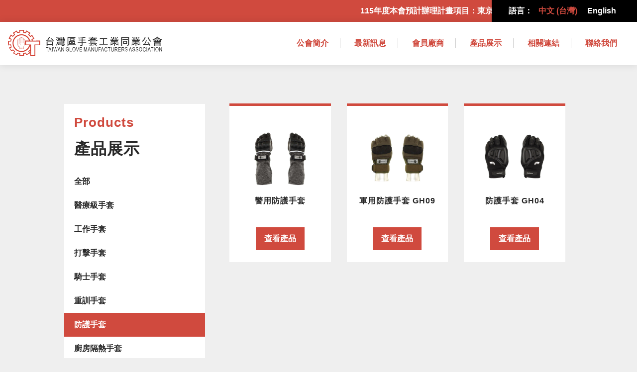

--- FILE ---
content_type: text/html; charset=UTF-8
request_url: https://gloves.org.tw/product-type/%E9%98%B2%E8%AD%B7%E6%89%8B%E5%A5%97/
body_size: 9044
content:
<!doctype html>
<html lang="zh-TW" itemscope="itemscope" itemtype="http://schema.org/WebPage">

<head>
	<!-- Global site tag (gtag.js) - Google Analytics -->
<script async src="https://www.googletagmanager.com/gtag/js?id=G-LDYQ0G96EL"></script>
<script>
  window.dataLayer = window.dataLayer || [];
  function gtag(){dataLayer.push(arguments);}
  gtag('js', new Date());

  gtag('config', 'G-LDYQ0G96EL');
</script>
   <meta charset="UTF-8">
   <link href="https://gloves.org.tw/wp-content/themes/tgma/assets/imgs/icons/favicon.ico" rel="shortcut icon">
   <link href="https://gloves.org.tw/wp-content/themes/tgma/assets/imgs/icons/touch.png" rel="apple-touch-icon-precomposed">
   <meta http-equiv="X-UA-Compatible" content="IE=edge,chrome=1">
   <meta name='viewport' content='width=device-width, initial-scale=1.0' />
	<meta name="google-site-verification" content="mOHIhlv_EcQOAC3AyCjveGEvCg5Jn7abnMKJRhU4IVw" />
   <meta name='robots' content='max-image-preview:large' />
<link rel="alternate" href="https://gloves.org.tw/product-type/%e9%98%b2%e8%ad%b7%e6%89%8b%e5%a5%97/" hreflang="zh" />
<link rel="alternate" href="https://gloves.org.tw/en/product-type/protctector-impact-gloves/" hreflang="en" />
<link rel="alternate" type="application/rss+xml" title="訂閱《台灣區手套工業同業公會》&raquo; 產品分類〈防護手套〉的資訊提供" href="https://gloves.org.tw/product-type/%e9%98%b2%e8%ad%b7%e6%89%8b%e5%a5%97/feed/" />
<style id='wp-img-auto-sizes-contain-inline-css' type='text/css'>
img:is([sizes=auto i],[sizes^="auto," i]){contain-intrinsic-size:3000px 1500px}
/*# sourceURL=wp-img-auto-sizes-contain-inline-css */
</style>
<style id='wp-emoji-styles-inline-css' type='text/css'>

	img.wp-smiley, img.emoji {
		display: inline !important;
		border: none !important;
		box-shadow: none !important;
		height: 1em !important;
		width: 1em !important;
		margin: 0 0.07em !important;
		vertical-align: -0.1em !important;
		background: none !important;
		padding: 0 !important;
	}
/*# sourceURL=wp-emoji-styles-inline-css */
</style>
<style id='wp-block-library-inline-css' type='text/css'>
:root{--wp-block-synced-color:#7a00df;--wp-block-synced-color--rgb:122,0,223;--wp-bound-block-color:var(--wp-block-synced-color);--wp-editor-canvas-background:#ddd;--wp-admin-theme-color:#007cba;--wp-admin-theme-color--rgb:0,124,186;--wp-admin-theme-color-darker-10:#006ba1;--wp-admin-theme-color-darker-10--rgb:0,107,160.5;--wp-admin-theme-color-darker-20:#005a87;--wp-admin-theme-color-darker-20--rgb:0,90,135;--wp-admin-border-width-focus:2px}@media (min-resolution:192dpi){:root{--wp-admin-border-width-focus:1.5px}}.wp-element-button{cursor:pointer}:root .has-very-light-gray-background-color{background-color:#eee}:root .has-very-dark-gray-background-color{background-color:#313131}:root .has-very-light-gray-color{color:#eee}:root .has-very-dark-gray-color{color:#313131}:root .has-vivid-green-cyan-to-vivid-cyan-blue-gradient-background{background:linear-gradient(135deg,#00d084,#0693e3)}:root .has-purple-crush-gradient-background{background:linear-gradient(135deg,#34e2e4,#4721fb 50%,#ab1dfe)}:root .has-hazy-dawn-gradient-background{background:linear-gradient(135deg,#faaca8,#dad0ec)}:root .has-subdued-olive-gradient-background{background:linear-gradient(135deg,#fafae1,#67a671)}:root .has-atomic-cream-gradient-background{background:linear-gradient(135deg,#fdd79a,#004a59)}:root .has-nightshade-gradient-background{background:linear-gradient(135deg,#330968,#31cdcf)}:root .has-midnight-gradient-background{background:linear-gradient(135deg,#020381,#2874fc)}:root{--wp--preset--font-size--normal:16px;--wp--preset--font-size--huge:42px}.has-regular-font-size{font-size:1em}.has-larger-font-size{font-size:2.625em}.has-normal-font-size{font-size:var(--wp--preset--font-size--normal)}.has-huge-font-size{font-size:var(--wp--preset--font-size--huge)}.has-text-align-center{text-align:center}.has-text-align-left{text-align:left}.has-text-align-right{text-align:right}.has-fit-text{white-space:nowrap!important}#end-resizable-editor-section{display:none}.aligncenter{clear:both}.items-justified-left{justify-content:flex-start}.items-justified-center{justify-content:center}.items-justified-right{justify-content:flex-end}.items-justified-space-between{justify-content:space-between}.screen-reader-text{border:0;clip-path:inset(50%);height:1px;margin:-1px;overflow:hidden;padding:0;position:absolute;width:1px;word-wrap:normal!important}.screen-reader-text:focus{background-color:#ddd;clip-path:none;color:#444;display:block;font-size:1em;height:auto;left:5px;line-height:normal;padding:15px 23px 14px;text-decoration:none;top:5px;width:auto;z-index:100000}html :where(.has-border-color){border-style:solid}html :where([style*=border-top-color]){border-top-style:solid}html :where([style*=border-right-color]){border-right-style:solid}html :where([style*=border-bottom-color]){border-bottom-style:solid}html :where([style*=border-left-color]){border-left-style:solid}html :where([style*=border-width]){border-style:solid}html :where([style*=border-top-width]){border-top-style:solid}html :where([style*=border-right-width]){border-right-style:solid}html :where([style*=border-bottom-width]){border-bottom-style:solid}html :where([style*=border-left-width]){border-left-style:solid}html :where(img[class*=wp-image-]){height:auto;max-width:100%}:where(figure){margin:0 0 1em}html :where(.is-position-sticky){--wp-admin--admin-bar--position-offset:var(--wp-admin--admin-bar--height,0px)}@media screen and (max-width:600px){html :where(.is-position-sticky){--wp-admin--admin-bar--position-offset:0px}}

/*# sourceURL=wp-block-library-inline-css */
</style><style id='global-styles-inline-css' type='text/css'>
:root{--wp--preset--aspect-ratio--square: 1;--wp--preset--aspect-ratio--4-3: 4/3;--wp--preset--aspect-ratio--3-4: 3/4;--wp--preset--aspect-ratio--3-2: 3/2;--wp--preset--aspect-ratio--2-3: 2/3;--wp--preset--aspect-ratio--16-9: 16/9;--wp--preset--aspect-ratio--9-16: 9/16;--wp--preset--color--black: #000000;--wp--preset--color--cyan-bluish-gray: #abb8c3;--wp--preset--color--white: #ffffff;--wp--preset--color--pale-pink: #f78da7;--wp--preset--color--vivid-red: #cf2e2e;--wp--preset--color--luminous-vivid-orange: #ff6900;--wp--preset--color--luminous-vivid-amber: #fcb900;--wp--preset--color--light-green-cyan: #7bdcb5;--wp--preset--color--vivid-green-cyan: #00d084;--wp--preset--color--pale-cyan-blue: #8ed1fc;--wp--preset--color--vivid-cyan-blue: #0693e3;--wp--preset--color--vivid-purple: #9b51e0;--wp--preset--gradient--vivid-cyan-blue-to-vivid-purple: linear-gradient(135deg,rgb(6,147,227) 0%,rgb(155,81,224) 100%);--wp--preset--gradient--light-green-cyan-to-vivid-green-cyan: linear-gradient(135deg,rgb(122,220,180) 0%,rgb(0,208,130) 100%);--wp--preset--gradient--luminous-vivid-amber-to-luminous-vivid-orange: linear-gradient(135deg,rgb(252,185,0) 0%,rgb(255,105,0) 100%);--wp--preset--gradient--luminous-vivid-orange-to-vivid-red: linear-gradient(135deg,rgb(255,105,0) 0%,rgb(207,46,46) 100%);--wp--preset--gradient--very-light-gray-to-cyan-bluish-gray: linear-gradient(135deg,rgb(238,238,238) 0%,rgb(169,184,195) 100%);--wp--preset--gradient--cool-to-warm-spectrum: linear-gradient(135deg,rgb(74,234,220) 0%,rgb(151,120,209) 20%,rgb(207,42,186) 40%,rgb(238,44,130) 60%,rgb(251,105,98) 80%,rgb(254,248,76) 100%);--wp--preset--gradient--blush-light-purple: linear-gradient(135deg,rgb(255,206,236) 0%,rgb(152,150,240) 100%);--wp--preset--gradient--blush-bordeaux: linear-gradient(135deg,rgb(254,205,165) 0%,rgb(254,45,45) 50%,rgb(107,0,62) 100%);--wp--preset--gradient--luminous-dusk: linear-gradient(135deg,rgb(255,203,112) 0%,rgb(199,81,192) 50%,rgb(65,88,208) 100%);--wp--preset--gradient--pale-ocean: linear-gradient(135deg,rgb(255,245,203) 0%,rgb(182,227,212) 50%,rgb(51,167,181) 100%);--wp--preset--gradient--electric-grass: linear-gradient(135deg,rgb(202,248,128) 0%,rgb(113,206,126) 100%);--wp--preset--gradient--midnight: linear-gradient(135deg,rgb(2,3,129) 0%,rgb(40,116,252) 100%);--wp--preset--font-size--small: 13px;--wp--preset--font-size--medium: 20px;--wp--preset--font-size--large: 36px;--wp--preset--font-size--x-large: 42px;--wp--preset--spacing--20: 0.44rem;--wp--preset--spacing--30: 0.67rem;--wp--preset--spacing--40: 1rem;--wp--preset--spacing--50: 1.5rem;--wp--preset--spacing--60: 2.25rem;--wp--preset--spacing--70: 3.38rem;--wp--preset--spacing--80: 5.06rem;--wp--preset--shadow--natural: 6px 6px 9px rgba(0, 0, 0, 0.2);--wp--preset--shadow--deep: 12px 12px 50px rgba(0, 0, 0, 0.4);--wp--preset--shadow--sharp: 6px 6px 0px rgba(0, 0, 0, 0.2);--wp--preset--shadow--outlined: 6px 6px 0px -3px rgb(255, 255, 255), 6px 6px rgb(0, 0, 0);--wp--preset--shadow--crisp: 6px 6px 0px rgb(0, 0, 0);}:where(.is-layout-flex){gap: 0.5em;}:where(.is-layout-grid){gap: 0.5em;}body .is-layout-flex{display: flex;}.is-layout-flex{flex-wrap: wrap;align-items: center;}.is-layout-flex > :is(*, div){margin: 0;}body .is-layout-grid{display: grid;}.is-layout-grid > :is(*, div){margin: 0;}:where(.wp-block-columns.is-layout-flex){gap: 2em;}:where(.wp-block-columns.is-layout-grid){gap: 2em;}:where(.wp-block-post-template.is-layout-flex){gap: 1.25em;}:where(.wp-block-post-template.is-layout-grid){gap: 1.25em;}.has-black-color{color: var(--wp--preset--color--black) !important;}.has-cyan-bluish-gray-color{color: var(--wp--preset--color--cyan-bluish-gray) !important;}.has-white-color{color: var(--wp--preset--color--white) !important;}.has-pale-pink-color{color: var(--wp--preset--color--pale-pink) !important;}.has-vivid-red-color{color: var(--wp--preset--color--vivid-red) !important;}.has-luminous-vivid-orange-color{color: var(--wp--preset--color--luminous-vivid-orange) !important;}.has-luminous-vivid-amber-color{color: var(--wp--preset--color--luminous-vivid-amber) !important;}.has-light-green-cyan-color{color: var(--wp--preset--color--light-green-cyan) !important;}.has-vivid-green-cyan-color{color: var(--wp--preset--color--vivid-green-cyan) !important;}.has-pale-cyan-blue-color{color: var(--wp--preset--color--pale-cyan-blue) !important;}.has-vivid-cyan-blue-color{color: var(--wp--preset--color--vivid-cyan-blue) !important;}.has-vivid-purple-color{color: var(--wp--preset--color--vivid-purple) !important;}.has-black-background-color{background-color: var(--wp--preset--color--black) !important;}.has-cyan-bluish-gray-background-color{background-color: var(--wp--preset--color--cyan-bluish-gray) !important;}.has-white-background-color{background-color: var(--wp--preset--color--white) !important;}.has-pale-pink-background-color{background-color: var(--wp--preset--color--pale-pink) !important;}.has-vivid-red-background-color{background-color: var(--wp--preset--color--vivid-red) !important;}.has-luminous-vivid-orange-background-color{background-color: var(--wp--preset--color--luminous-vivid-orange) !important;}.has-luminous-vivid-amber-background-color{background-color: var(--wp--preset--color--luminous-vivid-amber) !important;}.has-light-green-cyan-background-color{background-color: var(--wp--preset--color--light-green-cyan) !important;}.has-vivid-green-cyan-background-color{background-color: var(--wp--preset--color--vivid-green-cyan) !important;}.has-pale-cyan-blue-background-color{background-color: var(--wp--preset--color--pale-cyan-blue) !important;}.has-vivid-cyan-blue-background-color{background-color: var(--wp--preset--color--vivid-cyan-blue) !important;}.has-vivid-purple-background-color{background-color: var(--wp--preset--color--vivid-purple) !important;}.has-black-border-color{border-color: var(--wp--preset--color--black) !important;}.has-cyan-bluish-gray-border-color{border-color: var(--wp--preset--color--cyan-bluish-gray) !important;}.has-white-border-color{border-color: var(--wp--preset--color--white) !important;}.has-pale-pink-border-color{border-color: var(--wp--preset--color--pale-pink) !important;}.has-vivid-red-border-color{border-color: var(--wp--preset--color--vivid-red) !important;}.has-luminous-vivid-orange-border-color{border-color: var(--wp--preset--color--luminous-vivid-orange) !important;}.has-luminous-vivid-amber-border-color{border-color: var(--wp--preset--color--luminous-vivid-amber) !important;}.has-light-green-cyan-border-color{border-color: var(--wp--preset--color--light-green-cyan) !important;}.has-vivid-green-cyan-border-color{border-color: var(--wp--preset--color--vivid-green-cyan) !important;}.has-pale-cyan-blue-border-color{border-color: var(--wp--preset--color--pale-cyan-blue) !important;}.has-vivid-cyan-blue-border-color{border-color: var(--wp--preset--color--vivid-cyan-blue) !important;}.has-vivid-purple-border-color{border-color: var(--wp--preset--color--vivid-purple) !important;}.has-vivid-cyan-blue-to-vivid-purple-gradient-background{background: var(--wp--preset--gradient--vivid-cyan-blue-to-vivid-purple) !important;}.has-light-green-cyan-to-vivid-green-cyan-gradient-background{background: var(--wp--preset--gradient--light-green-cyan-to-vivid-green-cyan) !important;}.has-luminous-vivid-amber-to-luminous-vivid-orange-gradient-background{background: var(--wp--preset--gradient--luminous-vivid-amber-to-luminous-vivid-orange) !important;}.has-luminous-vivid-orange-to-vivid-red-gradient-background{background: var(--wp--preset--gradient--luminous-vivid-orange-to-vivid-red) !important;}.has-very-light-gray-to-cyan-bluish-gray-gradient-background{background: var(--wp--preset--gradient--very-light-gray-to-cyan-bluish-gray) !important;}.has-cool-to-warm-spectrum-gradient-background{background: var(--wp--preset--gradient--cool-to-warm-spectrum) !important;}.has-blush-light-purple-gradient-background{background: var(--wp--preset--gradient--blush-light-purple) !important;}.has-blush-bordeaux-gradient-background{background: var(--wp--preset--gradient--blush-bordeaux) !important;}.has-luminous-dusk-gradient-background{background: var(--wp--preset--gradient--luminous-dusk) !important;}.has-pale-ocean-gradient-background{background: var(--wp--preset--gradient--pale-ocean) !important;}.has-electric-grass-gradient-background{background: var(--wp--preset--gradient--electric-grass) !important;}.has-midnight-gradient-background{background: var(--wp--preset--gradient--midnight) !important;}.has-small-font-size{font-size: var(--wp--preset--font-size--small) !important;}.has-medium-font-size{font-size: var(--wp--preset--font-size--medium) !important;}.has-large-font-size{font-size: var(--wp--preset--font-size--large) !important;}.has-x-large-font-size{font-size: var(--wp--preset--font-size--x-large) !important;}
/*# sourceURL=global-styles-inline-css */
</style>

<style id='classic-theme-styles-inline-css' type='text/css'>
/*! This file is auto-generated */
.wp-block-button__link{color:#fff;background-color:#32373c;border-radius:9999px;box-shadow:none;text-decoration:none;padding:calc(.667em + 2px) calc(1.333em + 2px);font-size:1.125em}.wp-block-file__button{background:#32373c;color:#fff;text-decoration:none}
/*# sourceURL=/wp-includes/css/classic-themes.min.css */
</style>
<link rel='stylesheet' id='contact-form-7-css' href='https://gloves.org.tw/wp-content/plugins/contact-form-7/includes/css/styles.css?ver=6.0.4' type='text/css' media='all' />
<style id='contact-form-7-inline-css' type='text/css'>
.wpcf7 .wpcf7-recaptcha iframe {margin-bottom: 0;}.wpcf7 .wpcf7-recaptcha[data-align="center"] > div {margin: 0 auto;}.wpcf7 .wpcf7-recaptcha[data-align="right"] > div {margin: 0 0 0 auto;}
/*# sourceURL=contact-form-7-inline-css */
</style>
<link rel='stylesheet' id='normalize-css' href='https://gloves.org.tw/wp-content/themes/tgma/assets/css/normalize.css' type='text/css' media='all' />
<link rel='stylesheet' id='slickcss-css' href='https://gloves.org.tw/wp-content/themes/tgma/assets/css/slick.css' type='text/css' media='all' />
<link rel='stylesheet' id='anicss-css' href='https://gloves.org.tw/wp-content/themes/tgma/assets/css/ani.css?ver=0.823' type='text/css' media='all' />
<link rel='stylesheet' id='escss-css' href='https://gloves.org.tw/wp-content/themes/tgma/assets/css/main.css?ver=0.823' type='text/css' media='all' />
<link rel='stylesheet' id='esrwd-css' href='https://gloves.org.tw/wp-content/themes/tgma/assets/css/rwd.css?ver=0.823' type='text/css' media='all' />
<link rel='stylesheet' id='wp-pagenavi-css' href='https://gloves.org.tw/wp-content/plugins/wp-pagenavi/pagenavi-css.css?ver=2.70' type='text/css' media='all' />
<script type="text/javascript" src="https://gloves.org.tw/wp-content/themes/tgma/assets/js/lib/modernizr-2.7.1.min.js" id="modernizr-js"></script>
<script type="text/javascript" src="https://gloves.org.tw/wp-includes/js/jquery/jquery.min.js?ver=3.7.1" id="jquery-core-js"></script>
<script type="text/javascript" src="https://gloves.org.tw/wp-includes/js/jquery/jquery-migrate.min.js?ver=3.4.1" id="jquery-migrate-js"></script>
<script type="text/javascript" src="https://gloves.org.tw/wp-content/themes/tgma/assets/js/slick.min.js?ver=1.0" id="slick-js"></script>
<script type="text/javascript" src="https://gloves.org.tw/wp-content/themes/tgma/assets/js/components.js?ver=1.0" id="components-js"></script>
<script type="text/javascript" src="https://gloves.org.tw/wp-content/themes/tgma/assets/js/scripts.js?ver=1.0" id="esjs-js"></script>
<link rel="https://api.w.org/" href="https://gloves.org.tw/wp-json/" /><link rel="EditURI" type="application/rsd+xml" title="RSD" href="https://gloves.org.tw/xmlrpc.php?rsd" />
<meta name="generator" content="WordPress 6.9" />
   
<title itemprop="name">
	警用防護手套 | 台灣區手套工業同業公會</title>
<meta name="keywords" content="龜記,果一百,麻古茶坊,關於龜記,龜記消息,龜記飲品,龜記門市,加盟專區,麻古加盟,龜記加盟,新鮮,健康,天然,現切現榨,鮮果茶飲,原味茶,鮮奶茶,果粒茶,高山金萱,香橙果粒茶,柳橙果粒茶,葡萄柚果粒茶,奇異果果粒茶,葡萄柚果粒多多">
<meta name="description" content="">
<meta property="og:url" content="https://gloves.org.tw"/>
<meta property="og:locale" content="zh_TW" />
<meta property="og:type" content="website" />
<meta property="og:title" content="警用防護手套 | 台灣區手套工業同業公會" />
<meta property="og:description" content=""/>
<meta property="og:image" content="https://gloves.org.tw/wp-content/uploads/2021/09/10-2.jpg" />
<meta property="og:image:alt" content="警用防護手套 | 台灣區手套工業同業公會" />
<link href="https://gloves.org.tw/wp-content/themes/tgma/img/icons/favicon.ico" rel="shortcut icon">
<link href="https://gloves.org.tw/wp-content/themes/tgma/img/icons/touch.png" rel="apple-touch-icon-precomposed">
<meta http-equiv="X-UA-Compatible" content="IE=edge,chrome=1">
<meta name='viewport' content='width=device-width, initial-scale=1.0'  /></head>
<noscript>
   <style>
      header, footer, main, #loader{
         display: none !important;
      }
      h1{
         text-align: center;
         padding: 1em;
      }
   </style>
   <h1>很抱歉，您的遊覽器無法使用 Javascript，請開啟 Javascript 功能，亦或者使用別的遊覽器。</h1>
</noscript>
<body class="archive tax-product-type term-68 wp-theme-tgma">
<div id="loader">
   <div>
      <div class="lds-ellipsis"><div></div><div></div><div></div><div></div></div>
   </div>
</div>
   <header id="header">
      <div class="head_bar">
                  <div class="head_slides">
            <a >
               <div class="slide_text">
                  <p>115年度本會預計辦理計畫項目：東京國際時尚匯集展(春/秋展)、越南西貢展、德國Medica展、荷蘭阿姆斯特丹ISPO展、臺灣紡織品大阪展示會、台北紡織展TITAS、台灣國際創意禮品文具展</p>
               </div>
            </a>
         </div>
         <div class="head_lang">
            <li>語言：</li>
            	<li class="lang-item lang-item-8 lang-item-zh current-lang lang-item-first"><a  lang="zh-TW" hreflang="zh-TW" href="https://gloves.org.tw/product-type/%e9%98%b2%e8%ad%b7%e6%89%8b%e5%a5%97/">中文 (台灣)</a></li>
	<li class="lang-item lang-item-10 lang-item-en"><a  lang="en-US" hreflang="en-US" href="https://gloves.org.tw/en/product-type/protctector-impact-gloves/">English</a></li>
         </div>
         <!-- <div class="head_font">
            <div>字體大小：</div>
            <div id="fontSize">
               <div id="font_large">大</div>
               <div id="font_medium">中</div>
               <div id="font_mini" class="thissize">小</div>
            </div>
         </div> -->
      </div>
      <div class="head_wrap">
         <div id="eslogo">
            <a href="https://gloves.org.tw"><img src="https://gloves.org.tw/wp-content/themes/tgma/assets/imgs/logo.svg" alt=""></a>
         </div>
         <nav id="esnav">
            <div class="main_menu"><ul id="menu_first" class=""><li id="menu-item-170" class="menu-item menu-item-type-post_type menu-item-object-page menu-item-170"><a href="https://gloves.org.tw/%e5%85%ac%e6%9c%83%e7%b0%a1%e4%bb%8b/">公會簡介</a></li>
<li id="menu-item-148" class="menu-item menu-item-type-post_type menu-item-object-page current_page_parent menu-item-148"><a href="https://gloves.org.tw/announcement/">最新訊息</a></li>
<li id="menu-item-150" class="menu-item menu-item-type-post_type_archive menu-item-object-member menu-item-150"><a href="https://gloves.org.tw/members/">會員廠商</a></li>
<li id="menu-item-3420" class="menu-item menu-item-type-post_type_archive menu-item-object-product menu-item-3420"><a href="https://gloves.org.tw/product/">產品展示</a></li>
<li id="menu-item-96" class="menu-item menu-item-type-post_type menu-item-object-page menu-item-96"><a href="https://gloves.org.tw/%e7%9b%b8%e9%97%9c%e9%80%a3%e7%b5%90/">相關連結</a></li>
<li id="menu-item-54" class="menu-item menu-item-type-post_type menu-item-object-page menu-item-54"><a href="https://gloves.org.tw/contact/">聯絡我們</a></li>
</ul></div>         </nav>
         <div class="menuopen">
            <div>
               <i class="mline1"></i>
               <i class="mline2"></i>
               <i class="mline3"></i>
               <i class="mline4"></i>
            </div>
         </div>
      </div>
   </header><main role="main">
    <div class="es_wrap clearfix">
    <div class="esside_temp">
        <aside>
        <div>
            <h1>
                <span>Products</span>
                產品展示            </h1>
            <div class="sidenav">
                <ul>
					<li class="sidenav_obj">						<a href="https://gloves.org.tw/product/">全部</a>
					</li>
                    <li class="sidenav_obj"><a href="https://gloves.org.tw/product-type/%e9%86%ab%e7%99%82%e7%b4%9a%e6%89%8b%e5%a5%97/">醫療級手套</a></li><li class="sidenav_obj"><a href="https://gloves.org.tw/product-type/%e5%b7%a5%e4%bd%9c%e6%89%8b%e5%a5%97/">工作手套</a></li><li class="sidenav_obj"><a href="https://gloves.org.tw/product-type/%e6%89%93%e6%93%8a%e6%89%8b%e5%a5%97/">打擊手套</a></li><li class="sidenav_obj"><a href="https://gloves.org.tw/product-type/%e9%a8%8e%e5%a3%ab%e6%89%8b%e5%a5%97/">騎士手套</a></li><li class="sidenav_obj"><a href="https://gloves.org.tw/product-type/%e9%87%8d%e8%a8%93%e6%89%8b%e5%a5%97/">重訓手套</a></li><li class="sidenav_obj active"><a href="https://gloves.org.tw/product-type/%e9%98%b2%e8%ad%b7%e6%89%8b%e5%a5%97/">防護手套</a></li><li class="sidenav_obj"><a href="https://gloves.org.tw/product-type/%e5%bb%9a%e6%88%bf%e9%9a%94%e7%86%b1%e6%89%8b%e5%a5%97/">廚房隔熱手套</a></li><li class="sidenav_obj"><a href="https://gloves.org.tw/product-type/%e8%87%aa%e8%a1%8c%e8%bb%8a%e6%89%8b%e5%a5%97/">自行車手套</a></li><li class="sidenav_obj"><a href="https://gloves.org.tw/product-type/%e5%a4%9a%e5%8a%9f%e8%83%bd%e6%89%8b%e5%a5%97/">多功能手套</a></li><li class="sidenav_obj"><a href="https://gloves.org.tw/product-type/%e6%85%a2%e8%b7%91%e6%89%8b%e5%a5%97/">慢跑手套</a></li><li class="sidenav_obj"><a href="https://gloves.org.tw/product-type/%e6%bb%91%e9%9b%aa%e6%89%8b%e5%a5%97/">滑雪手套</a></li><li class="sidenav_obj"><a href="https://gloves.org.tw/product-type/%e7%9a%ae%e9%9d%a9%e6%89%8b%e5%a5%97/">皮革手套</a></li><li class="sidenav_obj"><a href="https://gloves.org.tw/product-type/%e5%81%a5%e8%ba%ab%e6%89%8b%e5%a5%97/">健身手套</a></li><li class="sidenav_obj"><a href="https://gloves.org.tw/product-type/%e6%88%b6%e5%a4%96%e6%89%8b%e5%a5%97/">戶外手套</a></li><li class="sidenav_obj"><a href="https://gloves.org.tw/product-type/%e9%87%9d%e7%b9%94%e6%89%8b%e5%a5%97/">針織手套</a></li><li class="sidenav_obj"><a href="https://gloves.org.tw/product-type/%e9%98%b2%e6%b0%b4%e6%89%8b%e5%a5%97/">防水手套</a></li><li class="sidenav_obj"><a href="https://gloves.org.tw/product-type/%e4%bf%9d%e6%9a%96%e6%89%8b%e5%a5%97/">保暖手套</a></li><li class="sidenav_obj"><a href="https://gloves.org.tw/product-type/%e5%85%b6%e4%bb%96/">其他</a></li>                </ul>
            </div>
        </div>
        </aside>
        <article>
        <div class="postcategory_wrap">


						<div class="product_wrap">

				<div class="product">
					<div>
						<figure>
							<img width="800" height="800" src="https://gloves.org.tw/wp-content/uploads/2021/09/10-2.jpg" class="attachment-post-thumbnail size-post-thumbnail wp-post-image" alt="警用防護手套" decoding="async" fetchpriority="high" srcset="https://gloves.org.tw/wp-content/uploads/2021/09/10-2.jpg 800w, https://gloves.org.tw/wp-content/uploads/2021/09/10-2-300x300.jpg 300w, https://gloves.org.tw/wp-content/uploads/2021/09/10-2-150x150.jpg 150w, https://gloves.org.tw/wp-content/uploads/2021/09/10-2-768x768.jpg 768w" sizes="(max-width: 800px) 100vw, 800px" />						</figure>
						<h3>警用防護手套</h3>
						<div class="pro_go">
							<div class="esbtn sml">
								<a 
								href="https://gloves.org.tw/product/%e8%ad%a6%e7%94%a8%e9%98%b2%e8%ad%b7%e6%89%8b%e5%a5%97/"
								title="警用防護手套">查看產品</a>
							</div>
						</div>
					</div>
				</div><div class="product">
					<div>
						<figure>
							<img width="800" height="800" src="https://gloves.org.tw/wp-content/uploads/2021/09/09-2.jpg" class="attachment-post-thumbnail size-post-thumbnail wp-post-image" alt="軍用防護手套 GH09" decoding="async" srcset="https://gloves.org.tw/wp-content/uploads/2021/09/09-2.jpg 800w, https://gloves.org.tw/wp-content/uploads/2021/09/09-2-300x300.jpg 300w, https://gloves.org.tw/wp-content/uploads/2021/09/09-2-150x150.jpg 150w, https://gloves.org.tw/wp-content/uploads/2021/09/09-2-768x768.jpg 768w" sizes="(max-width: 800px) 100vw, 800px" />						</figure>
						<h3>軍用防護手套 GH09</h3>
						<div class="pro_go">
							<div class="esbtn sml">
								<a 
								href="https://gloves.org.tw/product/%e8%bb%8d%e7%94%a8%e9%98%b2%e8%ad%b7%e6%89%8b%e5%a5%97-gh09/"
								title="軍用防護手套 GH09">查看產品</a>
							</div>
						</div>
					</div>
				</div><div class="product">
					<div>
						<figure>
							<img width="800" height="800" src="https://gloves.org.tw/wp-content/uploads/2021/09/04-1.jpg" class="attachment-post-thumbnail size-post-thumbnail wp-post-image" alt="防護手套 GH04" decoding="async" srcset="https://gloves.org.tw/wp-content/uploads/2021/09/04-1.jpg 800w, https://gloves.org.tw/wp-content/uploads/2021/09/04-1-300x300.jpg 300w, https://gloves.org.tw/wp-content/uploads/2021/09/04-1-150x150.jpg 150w, https://gloves.org.tw/wp-content/uploads/2021/09/04-1-768x768.jpg 768w" sizes="(max-width: 800px) 100vw, 800px" />						</figure>
						<h3>防護手套 GH04</h3>
						<div class="pro_go">
							<div class="esbtn sml">
								<a 
								href="https://gloves.org.tw/product/%e9%98%b2%e8%ad%b7%e6%89%8b%e5%a5%97-gh04/"
								title="防護手套 GH04">查看產品</a>
							</div>
						</div>
					</div>
				</div>
			</div>
						 
		</div>
                </article>
    </div>
    </div>
</main>
			<footer class="footer" role="contentinfo">
				<div id="backtop">
					<div><i class="es-icon-upload2"></i></div>
				</div>
				<div class="es_wrap">
					<div class="table_column">
						<div class="foot_logo">
							<img src="https://gloves.org.tw/wp-content/themes/tgma/assets/imgs/footlogo.svg" alt="台灣區手套工業同業公會頁尾logo">
						</div>
						<div class="foot_contact"><p>電話： (02) 2391-8396<br />
傳真： (02) 2395-1532<br />
電子信箱：tgma@textiles.org.tw<br />
地址：台北市愛國東路22號12樓之5室</p>
</div>
						<div class="foot_copy">Copyright © 台灣區手套工業同業公會 All rights reserved.</div>
					</div>
				</div>
			</footer>
		<script type="speculationrules">
{"prefetch":[{"source":"document","where":{"and":[{"href_matches":"/*"},{"not":{"href_matches":["/wp-*.php","/wp-admin/*","/wp-content/uploads/*","/wp-content/*","/wp-content/plugins/*","/wp-content/themes/tgma/*","/*\\?(.+)"]}},{"not":{"selector_matches":"a[rel~=\"nofollow\"]"}},{"not":{"selector_matches":".no-prefetch, .no-prefetch a"}}]},"eagerness":"conservative"}]}
</script>
<script type="text/javascript">
(function() {
				var expirationDate = new Date();
				expirationDate.setTime( expirationDate.getTime() + 31536000 * 1000 );
				document.cookie = "pll_language=zh; expires=" + expirationDate.toUTCString() + "; path=/; secure; SameSite=Lax";
			}());

</script>
<script type="text/javascript" src="https://gloves.org.tw/wp-includes/js/dist/hooks.min.js?ver=dd5603f07f9220ed27f1" id="wp-hooks-js"></script>
<script type="text/javascript" src="https://gloves.org.tw/wp-includes/js/dist/i18n.min.js?ver=c26c3dc7bed366793375" id="wp-i18n-js"></script>
<script type="text/javascript" id="wp-i18n-js-after">
/* <![CDATA[ */
wp.i18n.setLocaleData( { 'text direction\u0004ltr': [ 'ltr' ] } );
//# sourceURL=wp-i18n-js-after
/* ]]> */
</script>
<script type="text/javascript" src="https://gloves.org.tw/wp-content/plugins/contact-form-7/includes/swv/js/index.js?ver=6.0.4" id="swv-js"></script>
<script type="text/javascript" id="contact-form-7-js-translations">
/* <![CDATA[ */
( function( domain, translations ) {
	var localeData = translations.locale_data[ domain ] || translations.locale_data.messages;
	localeData[""].domain = domain;
	wp.i18n.setLocaleData( localeData, domain );
} )( "contact-form-7", {"translation-revision-date":"2025-02-18 10:08:30+0000","generator":"GlotPress\/4.0.1","domain":"messages","locale_data":{"messages":{"":{"domain":"messages","plural-forms":"nplurals=1; plural=0;","lang":"zh_TW"},"This contact form is placed in the wrong place.":["\u9019\u4efd\u806f\u7d61\u8868\u55ae\u653e\u5728\u932f\u8aa4\u7684\u4f4d\u7f6e\u3002"],"Error:":["\u932f\u8aa4:"]}},"comment":{"reference":"includes\/js\/index.js"}} );
//# sourceURL=contact-form-7-js-translations
/* ]]> */
</script>
<script type="text/javascript" id="contact-form-7-js-before">
/* <![CDATA[ */
var wpcf7 = {
    "api": {
        "root": "https:\/\/gloves.org.tw\/wp-json\/",
        "namespace": "contact-form-7\/v1"
    }
};
//# sourceURL=contact-form-7-js-before
/* ]]> */
</script>
<script type="text/javascript" src="https://gloves.org.tw/wp-content/plugins/contact-form-7/includes/js/index.js?ver=6.0.4" id="contact-form-7-js"></script>
<script id="wp-emoji-settings" type="application/json">
{"baseUrl":"https://s.w.org/images/core/emoji/17.0.2/72x72/","ext":".png","svgUrl":"https://s.w.org/images/core/emoji/17.0.2/svg/","svgExt":".svg","source":{"concatemoji":"https://gloves.org.tw/wp-includes/js/wp-emoji-release.min.js?ver=6.9"}}
</script>
<script type="module">
/* <![CDATA[ */
/*! This file is auto-generated */
const a=JSON.parse(document.getElementById("wp-emoji-settings").textContent),o=(window._wpemojiSettings=a,"wpEmojiSettingsSupports"),s=["flag","emoji"];function i(e){try{var t={supportTests:e,timestamp:(new Date).valueOf()};sessionStorage.setItem(o,JSON.stringify(t))}catch(e){}}function c(e,t,n){e.clearRect(0,0,e.canvas.width,e.canvas.height),e.fillText(t,0,0);t=new Uint32Array(e.getImageData(0,0,e.canvas.width,e.canvas.height).data);e.clearRect(0,0,e.canvas.width,e.canvas.height),e.fillText(n,0,0);const a=new Uint32Array(e.getImageData(0,0,e.canvas.width,e.canvas.height).data);return t.every((e,t)=>e===a[t])}function p(e,t){e.clearRect(0,0,e.canvas.width,e.canvas.height),e.fillText(t,0,0);var n=e.getImageData(16,16,1,1);for(let e=0;e<n.data.length;e++)if(0!==n.data[e])return!1;return!0}function u(e,t,n,a){switch(t){case"flag":return n(e,"\ud83c\udff3\ufe0f\u200d\u26a7\ufe0f","\ud83c\udff3\ufe0f\u200b\u26a7\ufe0f")?!1:!n(e,"\ud83c\udde8\ud83c\uddf6","\ud83c\udde8\u200b\ud83c\uddf6")&&!n(e,"\ud83c\udff4\udb40\udc67\udb40\udc62\udb40\udc65\udb40\udc6e\udb40\udc67\udb40\udc7f","\ud83c\udff4\u200b\udb40\udc67\u200b\udb40\udc62\u200b\udb40\udc65\u200b\udb40\udc6e\u200b\udb40\udc67\u200b\udb40\udc7f");case"emoji":return!a(e,"\ud83e\u1fac8")}return!1}function f(e,t,n,a){let r;const o=(r="undefined"!=typeof WorkerGlobalScope&&self instanceof WorkerGlobalScope?new OffscreenCanvas(300,150):document.createElement("canvas")).getContext("2d",{willReadFrequently:!0}),s=(o.textBaseline="top",o.font="600 32px Arial",{});return e.forEach(e=>{s[e]=t(o,e,n,a)}),s}function r(e){var t=document.createElement("script");t.src=e,t.defer=!0,document.head.appendChild(t)}a.supports={everything:!0,everythingExceptFlag:!0},new Promise(t=>{let n=function(){try{var e=JSON.parse(sessionStorage.getItem(o));if("object"==typeof e&&"number"==typeof e.timestamp&&(new Date).valueOf()<e.timestamp+604800&&"object"==typeof e.supportTests)return e.supportTests}catch(e){}return null}();if(!n){if("undefined"!=typeof Worker&&"undefined"!=typeof OffscreenCanvas&&"undefined"!=typeof URL&&URL.createObjectURL&&"undefined"!=typeof Blob)try{var e="postMessage("+f.toString()+"("+[JSON.stringify(s),u.toString(),c.toString(),p.toString()].join(",")+"));",a=new Blob([e],{type:"text/javascript"});const r=new Worker(URL.createObjectURL(a),{name:"wpTestEmojiSupports"});return void(r.onmessage=e=>{i(n=e.data),r.terminate(),t(n)})}catch(e){}i(n=f(s,u,c,p))}t(n)}).then(e=>{for(const n in e)a.supports[n]=e[n],a.supports.everything=a.supports.everything&&a.supports[n],"flag"!==n&&(a.supports.everythingExceptFlag=a.supports.everythingExceptFlag&&a.supports[n]);var t;a.supports.everythingExceptFlag=a.supports.everythingExceptFlag&&!a.supports.flag,a.supports.everything||((t=a.source||{}).concatemoji?r(t.concatemoji):t.wpemoji&&t.twemoji&&(r(t.twemoji),r(t.wpemoji)))});
//# sourceURL=https://gloves.org.tw/wp-includes/js/wp-emoji-loader.min.js
/* ]]> */
</script>
	</body>
</html>


--- FILE ---
content_type: text/css
request_url: https://gloves.org.tw/wp-content/themes/tgma/assets/css/ani.css?ver=0.823
body_size: 426
content:
.menuopen i{
    transition: all 0.3s;
}

@-webkit-keyframes srlline{
    from{
        transform: translate3d(-100%, 0, 0);
    }to{
        transform: translate3d(100%, 0, 0);
    }
}

@keyframes srlline{
    from{
        transform: translate3d(-100%, 0, 0);
    }to{
        transform: translate3d(100%, 0, 0);
    }
}
.textIn{
    overflow: hidden;
    display: block;
}
.textIn > div{
    transform: translate3d(0, 100%, 0);
}
.textIn.active > div{
    -webkit-animation: textIn 1s;
            animation: textIn 1s;
    -webkit-animation-fill-mode: both;
            animation-fill-mode: both;
}
@-webkit-keyframes textIn{
    from{
        transform: translate3d(0, 100%, 0);
    }to{
        transform: translate3d(0, 0, 0);
    }
}
@keyframes textIn{
    from{
        transform: translate3d(0, 100%, 0);
    }to{
        transform: translate3d(0, 0, 0);
    }
}

.mvstro0{fill:none;stroke:#B3D9FF;stroke-miterlimit:10;}
.mvstro1{fill:none;stroke:#D04A3E;stroke-miterlimit:10;}
.mvstro2{fill:none;stroke:#EAC598;stroke-miterlimit:10;}
.mvstro3{fill:none;stroke:#92C4FF;stroke-miterlimit:10;}

.mv_visual.isAni svg line{
    stroke-dasharray: 100;
    -webkit-animation: mvstroAni 2s cubic-bezier(0.55, 0, 1, 0.45);
            animation: mvstroAni 2s cubic-bezier(0.55, 0, 1, 0.45);
    -webkit-animation-fill-mode: both;
            animation-fill-mode: both;
    stroke-dasharray: 100;
    stroke-dasharray: 1030;
}
@-webkit-keyframes mvstroAni{
    0%{
        stroke-dasharray: 30;
    }100%{
        stroke-dasharray: 820;
    }
}
@keyframes mvstroAni{
    0%{
        stroke-dasharray: 30;
    }100%{
        stroke-dasharray: 820;
    }
}


.secsli_bg.active div,
.hws_cover.active{
    -webkit-animation: seclisbg 1s cubic-bezier(0.76, 0, 0.24, 1);
            animation: seclisbg 1s cubic-bezier(0.76, 0, 0.24, 1);
}
@-webkit-keyframes seclisbg{
    0%{
        transform: translate3d(-100%,0,0);
    }50%{
        transform: translate3d(0,0,0);
    }100%{
        transform: translate3d(100%,0,0);
    }
}
@keyframes seclisbg{
    0%{
        transform: translate3d(-100%,0,0);
    }50%{
        transform: translate3d(0,0,0);
    }100%{
        transform: translate3d(100%,0,0);
    }
}


.hwsc_icons.rotate img{
    -webkit-animation: iconRotate .5s;
            animation: iconRotate .5s;
}
@-webkit-keyframes iconRotate{
    0%{
        opacity: 1;
    }50%{
        opacity: 0;
    }100%{
        opacity: 1;
    }
}
@keyframes iconRotate{
    0%{
        opacity: 1;
    }50%{
        opacity: 0;
    }100%{
        opacity: 1;
    }
}

@-webkit-keyframes ballScale{
    from{
        opacity: 1;
        transform: scale(1);
    }to{
        opacity: 0;
        transform: scale(1.8);
    }
}

@keyframes ballScale{
    from{
        opacity: 1;
        transform: scale(1);
    }to{
        opacity: 0;
        transform: scale(1.8);
    }
}
@-webkit-keyframes fadeIn{
    from{
      opacity: 0;
    }
    to{
      opacity: 1;
    }
  }
  @keyframes fadeIn{
    from{
      opacity: 0;
    }
    to{
      opacity: 1;
    }
  }

  @-webkit-keyframes fadeIndown{
    from{
      opacity: 0;
      transform: translateY(-20px);
    }
    to{
      opacity: 1;
      transform: translateY(0);
    }
  }
  @keyframes fadeIndown{
    from{
      opacity: 0;
      transform: translateY(-20px);
    }
    to{
      opacity: 1;
      transform: translateY(0);
    }
  }

  @keyframes slideTextInfi{
      0%{
          transform: translateX(100%);
      }50%{
        transform: translateX(0);
      }100%{
        transform: translateX(-100%);
      }
  }
  .head_slides a{
      animation: slideTextInfi 20s infinite linear; 
  }